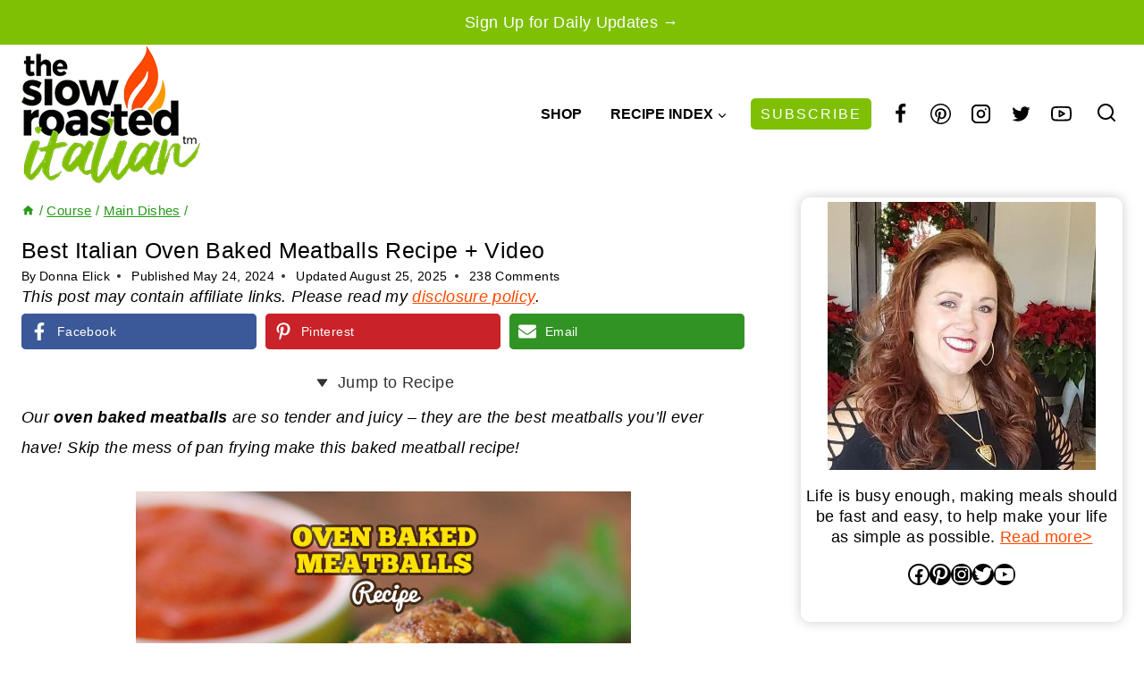

--- FILE ---
content_type: application/javascript; charset=utf-8
request_url: https://theslowroasteditalian.kit.com/6463da1aab/index.js
body_size: 8390
content:
(function() {
var CKInit=function(t){var e={};function n(r){if(e[r])return e[r].exports;var o=e[r]={i:r,l:!1,exports:{}};return t[r].call(o.exports,o,o.exports,n),o.l=!0,o.exports}return n.m=t,n.c=e,n.d=function(t,e,r){n.o(t,e)||Object.defineProperty(t,e,{enumerable:!0,get:r})},n.r=function(t){"undefined"!=typeof Symbol&&Symbol.toStringTag&&Object.defineProperty(t,Symbol.toStringTag,{value:"Module"}),Object.defineProperty(t,"__esModule",{value:!0})},n.t=function(t,e){if(1&e&&(t=n(t)),8&e)return t;if(4&e&&"object"==typeof t&&t&&t.__esModule)return t;var r=Object.create(null);if(n.r(r),Object.defineProperty(r,"default",{enumerable:!0,value:t}),2&e&&"string"!=typeof t)for(var o in t)n.d(r,o,function(e){return t[e]}.bind(null,o));return r},n.n=function(t){var e=t&&t.__esModule?function(){return t.default}:function(){return t};return n.d(e,"a",e),e},n.o=function(t,e){return Object.prototype.hasOwnProperty.call(t,e)},n.p="",n(n.s=0)}([function(t,e,n){"use strict";function r(t,e){const n=function(t){if(!window.__sv_forms)return null;for(let e=0;e<window.__sv_forms.length;e++)if(window.__sv_forms[e].element==t)return window.__sv_forms[e];return null}(t);n||(window.__sv_forms=[...window.__sv_forms,{element:t,...e}])}function o(t,e){window.__sv_forms||(window.__sv_forms=[]);let n={};try{n=JSON.parse(t.dataset.options||null)}catch(t){console.error("CK: Error parsing options")}r(t,{id:t.dataset.svForm,uid:t.dataset.uid,format:t.dataset.format,...e,...n})}function i(t){const e=function(t){const e=document.createElement("div");return e.innerHTML=t,e.children[0]}(t.html),n=u(e),r=function(t,e){return function(t,e){let n=[];for(let r=0;r<t.length;r++){const o=t[r],i=e.cloneNode(!0);n.push(i),o.parentElement.replaceChild(i,o)}return n}(document.querySelectorAll(`script[data-uid='${t}']`),e)}(e.dataset.uid,e);var i;!function(t,e){t.forEach((t=>{o(u(t),e)}))}(r,t),n.dataset.ckAccountId&&(i=n.dataset.ckAccountId,window.__ck_encoded_id||(window.__ck_encoded_id=""),window.__ck_encoded_id=i),function(t){const e=document.createElement("script");e.setAttribute("src",function(t){return`https://f.convertkit.com/ckjs/ck.${t||1}.js`}(t)),e.setAttribute("async",!0),e.setAttribute("crossorigin","anonymous"),document.body.appendChild(e)}(n.dataset.version)}function u(t){return"FORM"==t.tagName?t:t.getElementsByTagName("form")[0]}n.r(e),n.d(e,"default",(function(){return i}))}]);

var data = {"version":"6","settings":{"after_subscribe":{"action":"redirect","success_message":"Success! Watch your inbox for your free guide.","redirect_url":"https://theslowroasteditalian.thrivecart.com/zttb/"},"modal":{"trigger":"timer","scroll_percentage":null,"timer":"10","devices":"all","show_once_every":15},"recaptcha":{"enabled":false},"return_visitor":{"action":"show","custom_content":""},"slide_in":{"display_in":"bottom_right","trigger":"timer","scroll_percentage":null,"timer":5,"devices":"all","show_once_every":15},"sticky_bar":{"display_in":"top","trigger":"timer","scroll_percentage":null,"timer":5,"devices":"all","show_once_every":15},"powered_by":{"show":false,"url":"https://kit.com/features/forms?utm_campaign=poweredby\u0026utm_content=form\u0026utm_medium=referral\u0026utm_source=dynamic"},"analytics":{"google":null,"fathom":null,"facebook":null,"segment":null,"pinterest":null,"sparkloop":null,"googletagmanager":null}},"format":"modal","template":"poplar","html":"\u003cform action=\"https://app.kit.com/forms/5984841/subscriptions\" style=\"background-color:#ffffff;border-radius:10px\" class=\"seva-form formkit-form\" method=\"post\" data-sv-form=\"5984841\" data-uid=\"6463da1aab\" data-format=\"modal\" data-version=\"6\" min-width=\"400 500 600 700 800\"\u003e\u003cdiv data-style=\"full\" style=\"--bg-border-radius:5px\"\u003e\u003cdiv data-element=\"column\" class=\"formkit-column\"\u003e\u003cdiv class=\"formkit-header\" style=\"color:#3c9a00;font-weight:700\" data-element=\"header\"\u003e\u003ch2 style=\"text-align:center\"\u003eMy 2026 \"Must Make\" Recipe Roundup\u003c/h2\u003e\u003c/div\u003e\u003cdiv class=\"formkit-content\" style=\"color:#000103\" data-element=\"content\"\u003e\u003cp style=\"text-align:center\"\u003e\u003cstrong\u003eFREE EMAIL BONUS\u003c/strong\u003e\u003c/p\u003e\u003cp style=\"text-align:center\"\u003eNew year is time for new favorites...\u003cbr /\u003e​\u003cem\u003eget inspired!\u003c/em\u003e\u003c/p\u003e\u003c/div\u003e\u003cul class=\"formkit-alert formkit-alert-error\" data-element=\"errors\" data-group=\"alert\"\u003e\u003c/ul\u003e\u003cdiv data-element=\"fields\" data-stacked=\"true\" class=\"seva-fields formkit-fields\"\u003e\u003cdiv class=\"formkit-field\"\u003e\u003cinput class=\"formkit-input\" aria-label=\"First Name\" style=\"color:#6A6E72;background-color:#F6F8FA;border-radius:5px;font-weight:400\" name=\"fields[first_name]\" placeholder=\"First Name\" type=\"text\"/\u003e\u003c/div\u003e\u003cdiv class=\"formkit-field\"\u003e\u003cinput class=\"formkit-input\" name=\"email_address\" style=\"color:#6A6E72;background-color:#F6F8FA;border-radius:5px;font-weight:400\" aria-label=\"Email Address\" placeholder=\"Email Address\" required=\"\" type=\"text\"/\u003e\u003c/div\u003e\u003cbutton data-element=\"submit\" class=\"formkit-submit formkit-submit\" style=\"color:#ffffff;background-color:#ff4900;border-radius:5px;font-weight:700\"\u003e\u003cdiv class=\"formkit-spinner\"\u003e\u003cdiv\u003e\u003c/div\u003e\u003cdiv\u003e\u003c/div\u003e\u003cdiv\u003e\u003c/div\u003e\u003c/div\u003e\u003cspan class=\"\"\u003eGO\u003c/span\u003e\u003c/button\u003e\u003c/div\u003e\u003cdiv class=\"formkit-disclaimer\" style=\"color:#6A6E72\" data-element=\"disclaimer\"\u003eWe respect your privacy. Unsubscribe at any time.\u003c/div\u003e\u003c/div\u003e\u003cdiv data-element=\"column\" style=\"background-image:url(\u0026#x27;https://embed.filekitcdn.com/e/W4S9eMTctv9hELwXoSc5f/p3SyLXxLCxvocT1Lyeh2pZ\u0026#x27;)\" class=\"formkit-background\"\u003e\u003c/div\u003e\u003c/div\u003e\u003cstyle\u003e.formkit-form[data-uid=\"6463da1aab\"] *{box-sizing:border-box;}.formkit-form[data-uid=\"6463da1aab\"]{-webkit-font-smoothing:antialiased;-moz-osx-font-smoothing:grayscale;}.formkit-form[data-uid=\"6463da1aab\"] legend{border:none;font-size:inherit;margin-bottom:10px;padding:0;position:relative;display:table;}.formkit-form[data-uid=\"6463da1aab\"] fieldset{border:0;padding:0.01em 0 0 0;margin:0;min-width:0;}.formkit-form[data-uid=\"6463da1aab\"] body:not(:-moz-handler-blocked) fieldset{display:table-cell;}.formkit-form[data-uid=\"6463da1aab\"] h1,.formkit-form[data-uid=\"6463da1aab\"] h2,.formkit-form[data-uid=\"6463da1aab\"] h3,.formkit-form[data-uid=\"6463da1aab\"] h4,.formkit-form[data-uid=\"6463da1aab\"] h5,.formkit-form[data-uid=\"6463da1aab\"] h6{color:inherit;font-size:inherit;font-weight:inherit;}.formkit-form[data-uid=\"6463da1aab\"] h2{font-size:1.5em;margin:1em 0;}.formkit-form[data-uid=\"6463da1aab\"] h3{font-size:1.17em;margin:1em 0;}.formkit-form[data-uid=\"6463da1aab\"] p{color:inherit;font-size:inherit;font-weight:inherit;}.formkit-form[data-uid=\"6463da1aab\"] ol:not([template-default]),.formkit-form[data-uid=\"6463da1aab\"] ul:not([template-default]),.formkit-form[data-uid=\"6463da1aab\"] blockquote:not([template-default]){text-align:left;}.formkit-form[data-uid=\"6463da1aab\"] p:not([template-default]),.formkit-form[data-uid=\"6463da1aab\"] hr:not([template-default]),.formkit-form[data-uid=\"6463da1aab\"] blockquote:not([template-default]),.formkit-form[data-uid=\"6463da1aab\"] ol:not([template-default]),.formkit-form[data-uid=\"6463da1aab\"] ul:not([template-default]){color:inherit;font-style:initial;}.formkit-form[data-uid=\"6463da1aab\"] .ordered-list,.formkit-form[data-uid=\"6463da1aab\"] .unordered-list{list-style-position:outside !important;padding-left:1em;}.formkit-form[data-uid=\"6463da1aab\"] .list-item{padding-left:0;}.formkit-form[data-uid=\"6463da1aab\"][data-format=\"modal\"]{display:none;}.formkit-form[data-uid=\"6463da1aab\"][data-format=\"slide in\"]{display:none;}.formkit-form[data-uid=\"6463da1aab\"][data-format=\"sticky bar\"]{display:none;}.formkit-sticky-bar .formkit-form[data-uid=\"6463da1aab\"][data-format=\"sticky bar\"]{display:block;}.formkit-form[data-uid=\"6463da1aab\"] .formkit-input,.formkit-form[data-uid=\"6463da1aab\"] .formkit-select,.formkit-form[data-uid=\"6463da1aab\"] .formkit-checkboxes{width:100%;}.formkit-form[data-uid=\"6463da1aab\"] .formkit-button,.formkit-form[data-uid=\"6463da1aab\"] .formkit-submit{border:0;border-radius:5px;color:#ffffff;cursor:pointer;display:inline-block;text-align:center;font-size:15px;font-weight:500;cursor:pointer;margin-bottom:15px;overflow:hidden;padding:0;position:relative;vertical-align:middle;}.formkit-form[data-uid=\"6463da1aab\"] .formkit-button:hover,.formkit-form[data-uid=\"6463da1aab\"] .formkit-submit:hover,.formkit-form[data-uid=\"6463da1aab\"] .formkit-button:focus,.formkit-form[data-uid=\"6463da1aab\"] .formkit-submit:focus{outline:none;}.formkit-form[data-uid=\"6463da1aab\"] .formkit-button:hover \u003e span,.formkit-form[data-uid=\"6463da1aab\"] .formkit-submit:hover \u003e span,.formkit-form[data-uid=\"6463da1aab\"] .formkit-button:focus \u003e span,.formkit-form[data-uid=\"6463da1aab\"] .formkit-submit:focus \u003e span{background-color:rgba(0,0,0,0.1);}.formkit-form[data-uid=\"6463da1aab\"] .formkit-button \u003e span,.formkit-form[data-uid=\"6463da1aab\"] .formkit-submit \u003e span{display:block;-webkit-transition:all 300ms ease-in-out;transition:all 300ms ease-in-out;padding:12px 24px;}.formkit-form[data-uid=\"6463da1aab\"] .formkit-input{background:#ffffff;font-size:15px;padding:12px;border:1px solid #e3e3e3;-webkit-flex:1 0 auto;-ms-flex:1 0 auto;flex:1 0 auto;line-height:1.4;margin:0;-webkit-transition:border-color ease-out 300ms;transition:border-color ease-out 300ms;}.formkit-form[data-uid=\"6463da1aab\"] .formkit-input:focus{outline:none;border-color:#1677be;-webkit-transition:border-color ease 300ms;transition:border-color ease 300ms;}.formkit-form[data-uid=\"6463da1aab\"] .formkit-input::-webkit-input-placeholder{color:inherit;opacity:0.8;}.formkit-form[data-uid=\"6463da1aab\"] .formkit-input::-moz-placeholder{color:inherit;opacity:0.8;}.formkit-form[data-uid=\"6463da1aab\"] .formkit-input:-ms-input-placeholder{color:inherit;opacity:0.8;}.formkit-form[data-uid=\"6463da1aab\"] .formkit-input::placeholder{color:inherit;opacity:0.8;}.formkit-form[data-uid=\"6463da1aab\"] [data-group=\"dropdown\"]{position:relative;display:inline-block;width:100%;}.formkit-form[data-uid=\"6463da1aab\"] [data-group=\"dropdown\"]::before{content:\"\";top:calc(50% - 2.5px);right:10px;position:absolute;pointer-events:none;border-color:#4f4f4f transparent transparent transparent;border-style:solid;border-width:6px 6px 0 6px;height:0;width:0;z-index:999;}.formkit-form[data-uid=\"6463da1aab\"] [data-group=\"dropdown\"] select{height:auto;width:100%;cursor:pointer;color:#333333;line-height:1.4;margin-bottom:0;padding:0 6px;-webkit-appearance:none;-moz-appearance:none;appearance:none;font-size:15px;padding:12px;padding-right:25px;border:1px solid #e3e3e3;background:#ffffff;}.formkit-form[data-uid=\"6463da1aab\"] [data-group=\"dropdown\"] select:focus{outline:none;}.formkit-form[data-uid=\"6463da1aab\"] [data-group=\"checkboxes\"]{text-align:left;margin:0;}.formkit-form[data-uid=\"6463da1aab\"] [data-group=\"checkboxes\"] [data-group=\"checkbox\"]{margin-bottom:10px;}.formkit-form[data-uid=\"6463da1aab\"] [data-group=\"checkboxes\"] [data-group=\"checkbox\"] *{cursor:pointer;}.formkit-form[data-uid=\"6463da1aab\"] [data-group=\"checkboxes\"] [data-group=\"checkbox\"]:last-of-type{margin-bottom:0;}.formkit-form[data-uid=\"6463da1aab\"] [data-group=\"checkboxes\"] [data-group=\"checkbox\"] input[type=\"checkbox\"]{display:none;}.formkit-form[data-uid=\"6463da1aab\"] [data-group=\"checkboxes\"] [data-group=\"checkbox\"] input[type=\"checkbox\"] + label::after{content:none;}.formkit-form[data-uid=\"6463da1aab\"] [data-group=\"checkboxes\"] [data-group=\"checkbox\"] input[type=\"checkbox\"]:checked + label::after{border-color:#ffffff;content:\"\";}.formkit-form[data-uid=\"6463da1aab\"] [data-group=\"checkboxes\"] [data-group=\"checkbox\"] input[type=\"checkbox\"]:checked + label::before{background:#10bf7a;border-color:#10bf7a;}.formkit-form[data-uid=\"6463da1aab\"] [data-group=\"checkboxes\"] [data-group=\"checkbox\"] label{position:relative;display:inline-block;padding-left:28px;}.formkit-form[data-uid=\"6463da1aab\"] [data-group=\"checkboxes\"] [data-group=\"checkbox\"] label::before,.formkit-form[data-uid=\"6463da1aab\"] [data-group=\"checkboxes\"] [data-group=\"checkbox\"] label::after{position:absolute;content:\"\";display:inline-block;}.formkit-form[data-uid=\"6463da1aab\"] [data-group=\"checkboxes\"] [data-group=\"checkbox\"] label::before{height:16px;width:16px;border:1px solid #e3e3e3;background:#ffffff;left:0px;top:3px;}.formkit-form[data-uid=\"6463da1aab\"] [data-group=\"checkboxes\"] [data-group=\"checkbox\"] label::after{height:4px;width:8px;border-left:2px solid #4d4d4d;border-bottom:2px solid #4d4d4d;-webkit-transform:rotate(-45deg);-ms-transform:rotate(-45deg);transform:rotate(-45deg);left:4px;top:8px;}.formkit-form[data-uid=\"6463da1aab\"] .formkit-alert{background:#f9fafb;border:1px solid #e3e3e3;border-radius:5px;-webkit-flex:1 0 auto;-ms-flex:1 0 auto;flex:1 0 auto;list-style:none;margin:25px auto;padding:12px;text-align:center;width:100%;}.formkit-form[data-uid=\"6463da1aab\"] .formkit-alert:empty{display:none;}.formkit-form[data-uid=\"6463da1aab\"] .formkit-alert-success{background:#d3fbeb;border-color:#10bf7a;color:#0c905c;}.formkit-form[data-uid=\"6463da1aab\"] .formkit-alert-error{background:#fde8e2;border-color:#f2643b;color:#ea4110;}.formkit-form[data-uid=\"6463da1aab\"] .formkit-spinner{display:-webkit-box;display:-webkit-flex;display:-ms-flexbox;display:flex;height:0px;width:0px;margin:0 auto;position:absolute;top:0;left:0;right:0;width:0px;overflow:hidden;text-align:center;-webkit-transition:all 300ms ease-in-out;transition:all 300ms ease-in-out;}.formkit-form[data-uid=\"6463da1aab\"] .formkit-spinner \u003e div{margin:auto;width:12px;height:12px;background-color:#fff;opacity:0.3;border-radius:100%;display:inline-block;-webkit-animation:formkit-bouncedelay-formkit-form-data-uid-6463da1aab- 1.4s infinite ease-in-out both;animation:formkit-bouncedelay-formkit-form-data-uid-6463da1aab- 1.4s infinite ease-in-out both;}.formkit-form[data-uid=\"6463da1aab\"] .formkit-spinner \u003e div:nth-child(1){-webkit-animation-delay:-0.32s;animation-delay:-0.32s;}.formkit-form[data-uid=\"6463da1aab\"] .formkit-spinner \u003e div:nth-child(2){-webkit-animation-delay:-0.16s;animation-delay:-0.16s;}.formkit-form[data-uid=\"6463da1aab\"] .formkit-submit[data-active] .formkit-spinner{opacity:1;height:100%;width:50px;}.formkit-form[data-uid=\"6463da1aab\"] .formkit-submit[data-active] .formkit-spinner ~ span{opacity:0;}.formkit-form[data-uid=\"6463da1aab\"] .formkit-powered-by[data-active=\"false\"]{opacity:0.35;}.formkit-form[data-uid=\"6463da1aab\"] .formkit-powered-by-convertkit-container{display:-webkit-box;display:-webkit-flex;display:-ms-flexbox;display:flex;width:100%;margin:10px 0;position:relative;}.formkit-form[data-uid=\"6463da1aab\"] .formkit-powered-by-convertkit-container[data-active=\"false\"]{opacity:0.35;}.formkit-form[data-uid=\"6463da1aab\"] .formkit-powered-by-convertkit{-webkit-align-items:center;-webkit-box-align:center;-ms-flex-align:center;align-items:center;background-color:#ffffff;border-radius:9px;color:#3d3d3d;cursor:pointer;display:block;height:36px;margin:0 auto;opacity:0.95;padding:0;-webkit-text-decoration:none;text-decoration:none;text-indent:100%;-webkit-transition:ease-in-out all 200ms;transition:ease-in-out all 200ms;white-space:nowrap;overflow:hidden;-webkit-user-select:none;-moz-user-select:none;-ms-user-select:none;user-select:none;width:157px;background-repeat:no-repeat;background-position:center;background-image:url(\"data:image/svg+xml;charset=utf8,%3Csvg width='133' height='36' viewBox='0 0 133 36' fill='none' xmlns='http://www.w3.org/2000/svg'%3E%3Cpath d='M0.861 25.5C0.735 25.5 0.651 25.416 0.651 25.29V10.548C0.651 10.422 0.735 10.338 0.861 10.338H6.279C9.072 10.338 10.668 11.451 10.668 13.824C10.668 15.819 9.219 16.932 8.001 17.226C7.707 17.268 7.707 17.625 8.022 17.688C9.912 18.108 11.088 19.116 11.088 21.321C11.088 23.715 9.429 25.5 6.426 25.5H0.861ZM5.397 23.085C6.825 23.085 7.518 22.224 7.518 21.006C7.518 19.683 6.825 18.948 5.397 18.948H4.2V23.085H5.397ZM5.313 16.617C6.51 16.617 7.245 15.945 7.245 14.601C7.245 13.383 6.51 12.753 5.25 12.753H4.2V16.617H5.313ZM17.9758 23.883C17.9758 23.568 17.6608 23.505 17.5348 23.799C17.0308 24.954 16.1698 25.731 14.5528 25.731C12.8728 25.731 12.0958 24.471 12.0958 22.707V14.937C12.0958 14.811 12.1798 14.727 12.3058 14.727H15.2248C15.3508 14.727 15.4348 14.811 15.4348 14.937V21.657C15.4348 22.581 15.7708 23.022 16.4638 23.022C17.1778 23.022 17.6188 22.581 17.6188 21.657V14.937C17.6188 14.811 17.7028 14.727 17.8288 14.727H20.7478C20.8738 14.727 20.9578 14.811 20.9578 14.937V25.29C20.9578 25.416 20.8738 25.5 20.7478 25.5H18.1858C18.0598 25.5 17.9758 25.416 17.9758 25.29V23.883ZM25.6141 25.29C25.6141 25.416 25.5301 25.5 25.4041 25.5H22.4851C22.3591 25.5 22.2751 25.416 22.2751 25.29V14.937C22.2751 14.811 22.3591 14.727 22.4851 14.727H25.4041C25.5301 14.727 25.6141 14.811 25.6141 14.937V25.29ZM23.9131 13.74C22.8001 13.74 22.0441 12.942 22.0441 11.934C22.0441 10.926 22.8001 10.107 23.9131 10.107C25.0051 10.107 25.7611 10.926 25.7611 11.934C25.7611 12.942 25.0051 13.74 23.9131 13.74ZM26.7883 10.548C26.7883 10.422 26.8723 10.338 26.9983 10.338H29.9173C30.0433 10.338 30.1273 10.422 30.1273 10.548V22.056C30.1273 22.749 30.2533 23.085 30.8203 23.085C31.0093 23.085 31.1983 23.043 31.3663 23.001C31.5133 22.959 31.6183 22.959 31.6183 23.127V25.059C31.6183 25.164 31.5763 25.269 31.4923 25.311C30.9673 25.521 30.2953 25.71 29.5813 25.71C27.7123 25.71 26.7883 24.639 26.7883 22.476V10.548ZM32.4237 14.727C32.8227 14.727 32.9277 14.538 32.9697 14.055L33.1167 12.039C33.1167 11.913 33.2217 11.829 33.3477 11.829H35.8887C36.0147 11.829 36.0987 11.913 36.0987 12.039V14.517C36.0987 14.643 36.1827 14.727 36.3087 14.727H38.2827C38.4087 14.727 38.4927 14.811 38.4927 14.937V16.659C38.4927 16.785 38.4087 16.869 38.2827 16.869H36.0777V22.056C36.0777 22.875 36.5397 23.085 37.0647 23.085C37.4847 23.085 37.9467 22.938 38.3247 22.707C38.4717 22.623 38.5767 22.665 38.5767 22.833V24.828C38.5767 24.933 38.5347 25.017 38.4507 25.08C37.8417 25.458 36.9807 25.71 36.0357 25.71C34.2927 25.71 32.7387 24.912 32.7387 22.476V16.869H31.8567C31.7307 16.869 31.6467 16.785 31.6467 16.659V14.937C31.6467 14.811 31.7307 14.727 31.8567 14.727H32.4237ZM51.3808 14.727C51.5068 14.727 51.5908 14.79 51.6118 14.916L52.3888 19.851L52.5778 21.174C52.6198 21.468 52.9558 21.468 52.9768 21.174C53.0398 20.712 53.0818 20.271 53.1658 19.83L53.8798 14.916C53.9008 14.79 53.9848 14.727 54.1108 14.727H56.6728C56.8198 14.727 56.8828 14.811 56.8618 14.958L54.6778 25.311C54.6568 25.437 54.5728 25.5 54.4468 25.5H51.3178C51.1918 25.5 51.1078 25.437 51.0868 25.311L50.1208 20.082L49.8898 18.633C49.8688 18.444 49.6588 18.444 49.6378 18.633L49.4068 20.103L48.5458 25.311C48.5248 25.437 48.4408 25.5 48.3148 25.5H45.2068C45.0808 25.5 44.9968 25.437 44.9758 25.311L42.8128 14.958C42.7918 14.811 42.8548 14.727 43.0018 14.727H45.9628C46.0888 14.727 46.1728 14.79 46.1938 14.916L46.9288 19.83C47.0128 20.271 47.0758 20.754 47.1388 21.195C47.2018 21.51 47.4748 21.531 47.5378 21.195L47.7478 19.872L48.6088 14.916C48.6298 14.79 48.7138 14.727 48.8398 14.727H51.3808ZM61.1582 25.29C61.1582 25.416 61.0742 25.5 60.9482 25.5H58.0292C57.9032 25.5 57.8192 25.416 57.8192 25.29V14.937C57.8192 14.811 57.9032 14.727 58.0292 14.727H60.9482C61.0742 14.727 61.1582 14.811 61.1582 14.937V25.29ZM59.4572 13.74C58.3442 13.74 57.5882 12.942 57.5882 11.934C57.5882 10.926 58.3442 10.107 59.4572 10.107C60.5492 10.107 61.3052 10.926 61.3052 11.934C61.3052 12.942 60.5492 13.74 59.4572 13.74ZM62.8154 14.727C63.2144 14.727 63.3194 14.538 63.3614 14.055L63.5084 12.039C63.5084 11.913 63.6134 11.829 63.7394 11.829H66.2804C66.4064 11.829 66.4904 11.913 66.4904 12.039V14.517C66.4904 14.643 66.5744 14.727 66.7004 14.727H68.6744C68.8004 14.727 68.8844 14.811 68.8844 14.937V16.659C68.8844 16.785 68.8004 16.869 68.6744 16.869H66.4694V22.056C66.4694 22.875 66.9314 23.085 67.4564 23.085C67.8764 23.085 68.3384 22.938 68.7164 22.707C68.8634 22.623 68.9684 22.665 68.9684 22.833V24.828C68.9684 24.933 68.9264 25.017 68.8424 25.08C68.2334 25.458 67.3724 25.71 66.4274 25.71C64.6844 25.71 63.1304 24.912 63.1304 22.476V16.869H62.2484C62.1224 16.869 62.0384 16.785 62.0384 16.659V14.937C62.0384 14.811 62.1224 14.727 62.2484 14.727H62.8154ZM73.4298 16.323C73.4298 16.638 73.7868 16.68 73.9128 16.407C74.3748 15.315 75.1308 14.496 76.6008 14.496C78.2178 14.496 78.9528 15.609 78.9528 17.373V25.29C78.9528 25.416 78.8688 25.5 78.7428 25.5H75.8238C75.6978 25.5 75.6138 25.416 75.6138 25.29V18.633C75.6138 17.709 75.2778 17.268 74.5848 17.268C73.8708 17.268 73.4298 17.709 73.4298 18.633V25.29C73.4298 25.416 73.3458 25.5 73.2198 25.5H70.3008C70.1748 25.5 70.0908 25.416 70.0908 25.29V10.548C70.0908 10.422 70.1748 10.338 70.3008 10.338H73.2198C73.3458 10.338 73.4298 10.422 73.4298 10.548V16.323Z' fill='%231E1E1E'/%3E%3Cpath d='M100.132 16.3203C105.58 17.3761 107.272 22.4211 107.318 27.4961C107.318 27.6101 107.226 27.7041 107.112 27.7041H100.252C100.138 27.7041 100.046 27.6121 100.046 27.5001C100.026 23.5629 99.3877 20.0896 95.4865 19.9396C95.3705 19.9356 95.2725 20.0276 95.2725 20.1456V27.5001C95.2725 27.6141 95.1806 27.7061 95.0666 27.7061H88.206C88.092 27.7061 88 27.6141 88 27.5001V8.75585C88 8.64187 88.092 8.54989 88.206 8.54989H95.0686C95.1826 8.54989 95.2745 8.64187 95.2745 8.75585V15.7764C95.2745 15.8804 95.3585 15.9644 95.4625 15.9644C95.5445 15.9644 95.6185 15.9104 95.6425 15.8324C97.4081 10.0416 100.709 8.58588 106.07 8.55189C106.184 8.55189 106.276 8.64387 106.276 8.75785V15.7604C106.276 15.8744 106.184 15.9664 106.07 15.9664H100.166C100.066 15.9664 99.9856 16.0464 99.9856 16.1464C99.9856 16.2304 100.048 16.3043 100.132 16.3203ZM118.918 20.7095V16.1704C118.918 16.0564 119.01 15.9644 119.124 15.9644H124.173C124.273 15.9644 124.353 15.8844 124.353 15.7844C124.353 15.6985 124.291 15.6245 124.207 15.6085C120.256 14.8246 118.432 12.5511 118.37 8.75585C118.368 8.64387 118.458 8.54989 118.572 8.54989H125.986C126.1 8.54989 126.192 8.64187 126.192 8.75585V11.9532C126.192 12.0672 126.284 12.1592 126.398 12.1592H130.649C130.763 12.1592 130.855 12.2511 130.855 12.3651V15.7624C130.855 15.8764 130.763 15.9684 130.649 15.9684H126.398C126.284 15.9684 126.192 16.0604 126.192 16.1744V19.8356C126.192 21.1294 126.986 21.5553 128.04 21.5553C129.692 21.5553 131.323 20.8114 131.977 20.4735C132.113 20.4035 132.277 20.5015 132.277 20.6555V26.3543C132.277 26.5063 132.193 26.6463 132.059 26.7183C131.413 27.0582 129.418 28 127.136 28C122.435 27.996 118.918 26.0824 118.918 20.7095ZM109.266 27.4981V16.1704C109.266 16.0564 109.358 15.9644 109.472 15.9644H116.334C116.448 15.9644 116.54 16.0564 116.54 16.1704V27.4981C116.54 27.6121 116.448 27.7041 116.334 27.7041H109.472C109.358 27.7021 109.266 27.6101 109.266 27.4981ZM108.876 11.4913C108.876 13.4189 110.238 14.9826 112.853 14.9826C115.469 14.9826 116.83 13.4189 116.83 11.4913C116.83 9.56369 115.471 8 112.853 8C110.238 8 108.876 9.56369 108.876 11.4913Z' fill='%231E1E1E'/%3E%3C/svg%3E\");}.formkit-form[data-uid=\"6463da1aab\"] .formkit-powered-by-convertkit:hover,.formkit-form[data-uid=\"6463da1aab\"] .formkit-powered-by-convertkit:focus{background-color:#ffffff;-webkit-transform:scale(1.025) perspective(1px);-ms-transform:scale(1.025) perspective(1px);transform:scale(1.025) perspective(1px);opacity:1;}.formkit-form[data-uid=\"6463da1aab\"] .formkit-powered-by-convertkit[data-variant=\"dark\"],.formkit-form[data-uid=\"6463da1aab\"] .formkit-powered-by-convertkit[data-variant=\"light\"]{background-color:transparent;border-color:transparent;width:133px;}.formkit-form[data-uid=\"6463da1aab\"] .formkit-powered-by-convertkit[data-variant=\"light\"]{color:#ffffff;background-image:url(\"data:image/svg+xml;charset=utf8,%3Csvg width='133' height='36' viewBox='0 0 133 36' fill='none' xmlns='http://www.w3.org/2000/svg'%3E%3Cpath d='M0.861 25.5C0.735 25.5 0.651 25.416 0.651 25.29V10.548C0.651 10.422 0.735 10.338 0.861 10.338H6.279C9.072 10.338 10.668 11.451 10.668 13.824C10.668 15.819 9.219 16.932 8.001 17.226C7.707 17.268 7.707 17.625 8.022 17.688C9.912 18.108 11.088 19.116 11.088 21.321C11.088 23.715 9.429 25.5 6.426 25.5H0.861ZM5.397 23.085C6.825 23.085 7.518 22.224 7.518 21.006C7.518 19.683 6.825 18.948 5.397 18.948H4.2V23.085H5.397ZM5.313 16.617C6.51 16.617 7.245 15.945 7.245 14.601C7.245 13.383 6.51 12.753 5.25 12.753H4.2V16.617H5.313ZM17.9758 23.883C17.9758 23.568 17.6608 23.505 17.5348 23.799C17.0308 24.954 16.1698 25.731 14.5528 25.731C12.8728 25.731 12.0958 24.471 12.0958 22.707V14.937C12.0958 14.811 12.1798 14.727 12.3058 14.727H15.2248C15.3508 14.727 15.4348 14.811 15.4348 14.937V21.657C15.4348 22.581 15.7708 23.022 16.4638 23.022C17.1778 23.022 17.6188 22.581 17.6188 21.657V14.937C17.6188 14.811 17.7028 14.727 17.8288 14.727H20.7478C20.8738 14.727 20.9578 14.811 20.9578 14.937V25.29C20.9578 25.416 20.8738 25.5 20.7478 25.5H18.1858C18.0598 25.5 17.9758 25.416 17.9758 25.29V23.883ZM25.6141 25.29C25.6141 25.416 25.5301 25.5 25.4041 25.5H22.4851C22.3591 25.5 22.2751 25.416 22.2751 25.29V14.937C22.2751 14.811 22.3591 14.727 22.4851 14.727H25.4041C25.5301 14.727 25.6141 14.811 25.6141 14.937V25.29ZM23.9131 13.74C22.8001 13.74 22.0441 12.942 22.0441 11.934C22.0441 10.926 22.8001 10.107 23.9131 10.107C25.0051 10.107 25.7611 10.926 25.7611 11.934C25.7611 12.942 25.0051 13.74 23.9131 13.74ZM26.7883 10.548C26.7883 10.422 26.8723 10.338 26.9983 10.338H29.9173C30.0433 10.338 30.1273 10.422 30.1273 10.548V22.056C30.1273 22.749 30.2533 23.085 30.8203 23.085C31.0093 23.085 31.1983 23.043 31.3663 23.001C31.5133 22.959 31.6183 22.959 31.6183 23.127V25.059C31.6183 25.164 31.5763 25.269 31.4923 25.311C30.9673 25.521 30.2953 25.71 29.5813 25.71C27.7123 25.71 26.7883 24.639 26.7883 22.476V10.548ZM32.4237 14.727C32.8227 14.727 32.9277 14.538 32.9697 14.055L33.1167 12.039C33.1167 11.913 33.2217 11.829 33.3477 11.829H35.8887C36.0147 11.829 36.0987 11.913 36.0987 12.039V14.517C36.0987 14.643 36.1827 14.727 36.3087 14.727H38.2827C38.4087 14.727 38.4927 14.811 38.4927 14.937V16.659C38.4927 16.785 38.4087 16.869 38.2827 16.869H36.0777V22.056C36.0777 22.875 36.5397 23.085 37.0647 23.085C37.4847 23.085 37.9467 22.938 38.3247 22.707C38.4717 22.623 38.5767 22.665 38.5767 22.833V24.828C38.5767 24.933 38.5347 25.017 38.4507 25.08C37.8417 25.458 36.9807 25.71 36.0357 25.71C34.2927 25.71 32.7387 24.912 32.7387 22.476V16.869H31.8567C31.7307 16.869 31.6467 16.785 31.6467 16.659V14.937C31.6467 14.811 31.7307 14.727 31.8567 14.727H32.4237ZM51.3808 14.727C51.5068 14.727 51.5908 14.79 51.6118 14.916L52.3888 19.851L52.5778 21.174C52.6198 21.468 52.9558 21.468 52.9768 21.174C53.0398 20.712 53.0818 20.271 53.1658 19.83L53.8798 14.916C53.9008 14.79 53.9848 14.727 54.1108 14.727H56.6728C56.8198 14.727 56.8828 14.811 56.8618 14.958L54.6778 25.311C54.6568 25.437 54.5728 25.5 54.4468 25.5H51.3178C51.1918 25.5 51.1078 25.437 51.0868 25.311L50.1208 20.082L49.8898 18.633C49.8688 18.444 49.6588 18.444 49.6378 18.633L49.4068 20.103L48.5458 25.311C48.5248 25.437 48.4408 25.5 48.3148 25.5H45.2068C45.0808 25.5 44.9968 25.437 44.9758 25.311L42.8128 14.958C42.7918 14.811 42.8548 14.727 43.0018 14.727H45.9628C46.0888 14.727 46.1728 14.79 46.1938 14.916L46.9288 19.83C47.0128 20.271 47.0758 20.754 47.1388 21.195C47.2018 21.51 47.4748 21.531 47.5378 21.195L47.7478 19.872L48.6088 14.916C48.6298 14.79 48.7138 14.727 48.8398 14.727H51.3808ZM61.1582 25.29C61.1582 25.416 61.0742 25.5 60.9482 25.5H58.0292C57.9032 25.5 57.8192 25.416 57.8192 25.29V14.937C57.8192 14.811 57.9032 14.727 58.0292 14.727H60.9482C61.0742 14.727 61.1582 14.811 61.1582 14.937V25.29ZM59.4572 13.74C58.3442 13.74 57.5882 12.942 57.5882 11.934C57.5882 10.926 58.3442 10.107 59.4572 10.107C60.5492 10.107 61.3052 10.926 61.3052 11.934C61.3052 12.942 60.5492 13.74 59.4572 13.74ZM62.8154 14.727C63.2144 14.727 63.3194 14.538 63.3614 14.055L63.5084 12.039C63.5084 11.913 63.6134 11.829 63.7394 11.829H66.2804C66.4064 11.829 66.4904 11.913 66.4904 12.039V14.517C66.4904 14.643 66.5744 14.727 66.7004 14.727H68.6744C68.8004 14.727 68.8844 14.811 68.8844 14.937V16.659C68.8844 16.785 68.8004 16.869 68.6744 16.869H66.4694V22.056C66.4694 22.875 66.9314 23.085 67.4564 23.085C67.8764 23.085 68.3384 22.938 68.7164 22.707C68.8634 22.623 68.9684 22.665 68.9684 22.833V24.828C68.9684 24.933 68.9264 25.017 68.8424 25.08C68.2334 25.458 67.3724 25.71 66.4274 25.71C64.6844 25.71 63.1304 24.912 63.1304 22.476V16.869H62.2484C62.1224 16.869 62.0384 16.785 62.0384 16.659V14.937C62.0384 14.811 62.1224 14.727 62.2484 14.727H62.8154ZM73.4298 16.323C73.4298 16.638 73.7868 16.68 73.9128 16.407C74.3748 15.315 75.1308 14.496 76.6008 14.496C78.2178 14.496 78.9528 15.609 78.9528 17.373V25.29C78.9528 25.416 78.8688 25.5 78.7428 25.5H75.8238C75.6978 25.5 75.6138 25.416 75.6138 25.29V18.633C75.6138 17.709 75.2778 17.268 74.5848 17.268C73.8708 17.268 73.4298 17.709 73.4298 18.633V25.29C73.4298 25.416 73.3458 25.5 73.2198 25.5H70.3008C70.1748 25.5 70.0908 25.416 70.0908 25.29V10.548C70.0908 10.422 70.1748 10.338 70.3008 10.338H73.2198C73.3458 10.338 73.4298 10.422 73.4298 10.548V16.323Z' fill='white'/%3E%3Cpath d='M100.132 16.3203C105.58 17.3761 107.272 22.4211 107.318 27.4961C107.318 27.6101 107.226 27.7041 107.112 27.7041H100.252C100.138 27.7041 100.046 27.6121 100.046 27.5001C100.026 23.5629 99.3877 20.0896 95.4865 19.9396C95.3705 19.9356 95.2725 20.0276 95.2725 20.1456V27.5001C95.2725 27.6141 95.1806 27.7061 95.0666 27.7061H88.206C88.092 27.7061 88 27.6141 88 27.5001V8.75585C88 8.64187 88.092 8.54989 88.206 8.54989H95.0686C95.1826 8.54989 95.2745 8.64187 95.2745 8.75585V15.7764C95.2745 15.8804 95.3585 15.9644 95.4625 15.9644C95.5445 15.9644 95.6185 15.9104 95.6425 15.8324C97.4081 10.0416 100.709 8.58588 106.07 8.55189C106.184 8.55189 106.276 8.64387 106.276 8.75785V15.7604C106.276 15.8744 106.184 15.9664 106.07 15.9664H100.166C100.066 15.9664 99.9856 16.0464 99.9856 16.1464C99.9856 16.2304 100.048 16.3043 100.132 16.3203ZM118.918 20.7095V16.1704C118.918 16.0564 119.01 15.9644 119.124 15.9644H124.173C124.273 15.9644 124.353 15.8844 124.353 15.7844C124.353 15.6985 124.291 15.6245 124.207 15.6085C120.256 14.8246 118.432 12.5511 118.37 8.75585C118.368 8.64387 118.458 8.54989 118.572 8.54989H125.986C126.1 8.54989 126.192 8.64187 126.192 8.75585V11.9532C126.192 12.0672 126.284 12.1592 126.398 12.1592H130.649C130.763 12.1592 130.855 12.2511 130.855 12.3651V15.7624C130.855 15.8764 130.763 15.9684 130.649 15.9684H126.398C126.284 15.9684 126.192 16.0604 126.192 16.1744V19.8356C126.192 21.1294 126.986 21.5553 128.04 21.5553C129.692 21.5553 131.323 20.8114 131.977 20.4735C132.113 20.4035 132.277 20.5015 132.277 20.6555V26.3543C132.277 26.5063 132.193 26.6463 132.059 26.7183C131.413 27.0582 129.418 28 127.136 28C122.435 27.996 118.918 26.0824 118.918 20.7095ZM109.266 27.4981V16.1704C109.266 16.0564 109.358 15.9644 109.472 15.9644H116.334C116.448 15.9644 116.54 16.0564 116.54 16.1704V27.4981C116.54 27.6121 116.448 27.7041 116.334 27.7041H109.472C109.358 27.7021 109.266 27.6101 109.266 27.4981ZM108.876 11.4913C108.876 13.4189 110.238 14.9826 112.853 14.9826C115.469 14.9826 116.83 13.4189 116.83 11.4913C116.83 9.56369 115.471 8 112.853 8C110.238 8 108.876 9.56369 108.876 11.4913Z' fill='white'/%3E%3C/svg%3E\");}@-webkit-keyframes formkit-bouncedelay-formkit-form-data-uid-6463da1aab-{0%,80%,100%{-webkit-transform:scale(0);-ms-transform:scale(0);transform:scale(0);}40%{-webkit-transform:scale(1);-ms-transform:scale(1);transform:scale(1);}}@keyframes formkit-bouncedelay-formkit-form-data-uid-6463da1aab-{0%,80%,100%{-webkit-transform:scale(0);-ms-transform:scale(0);transform:scale(0);}40%{-webkit-transform:scale(1);-ms-transform:scale(1);transform:scale(1);}}.formkit-form[data-uid=\"6463da1aab\"] blockquote{padding:10px 20px;margin:0 0 20px;border-left:5px solid #e1e1e1;}.formkit-form[data-uid=\"6463da1aab\"] .seva-custom-content{padding:15px;font-size:16px;color:#fff;mix-blend-mode:difference;}.formkit-form[data-uid=\"6463da1aab\"] .formkit-modal.guard{max-width:420px;width:100%;} .formkit-form[data-uid=\"6463da1aab\"]{box-shadow:0px 4px 8px rgba(105,113,119,0.2);max-width:740px !important;overflow:hidden;}.formkit-form[data-uid=\"6463da1aab\"] [data-style=\"full\"]{width:100%;display:-webkit-box;display:-webkit-flex;display:-ms-flexbox;display:flex;-webkit-flex-direction:column;-ms-flex-direction:column;flex-direction:column;}.formkit-form[data-uid=\"6463da1aab\"] .formkit-background{background-position:center center;background-size:cover;height:280px;margin:20px;border-radius:var(--bg-border-radius) !important;}.formkit-form[data-uid=\"6463da1aab\"] .formkit-column{padding:20px;position:relative;-webkit-order:2;-ms-flex-order:2;order:2;}.formkit-form[data-uid=\"6463da1aab\"] .formkit-header{margin-top:0;margin-bottom:24px;font-weight:700;font-size:calc(30px + (36 - 30) * ((100vw - 400px) / (600 - 400)));}@media all and (min-width:800px){.formkit-form[data-uid=\"6463da1aab\"] .formkit-header{font-size:36px;}}.formkit-form[data-uid=\"6463da1aab\"] .formkit-header h2{line-height:1.2;margin-top:0;}.formkit-form[data-uid=\"6463da1aab\"] .formkit-content{margin-bottom:45px;font-size:16px;}.formkit-form[data-uid=\"6463da1aab\"] .formkit-fields{display:-webkit-box;display:-webkit-flex;display:-ms-flexbox;display:flex;-webkit-flex-wrap:wrap;-ms-flex-wrap:wrap;flex-wrap:wrap;}.formkit-form[data-uid=\"6463da1aab\"] .formkit-field{margin:0 0 10px 0;}.formkit-form[data-uid=\"6463da1aab\"] .formkit-input{width:100%;border:0;padding-left:12px;padding-right:0;height:47px;font-size:14px;}.formkit-form[data-uid=\"6463da1aab\"] .formkit-select{padding-top:13px !important;padding-bottom:13px !important;border:0 !important;}.formkit-form[data-uid=\"6463da1aab\"] .formkit-checkboxes{background:transparent !important;color:inherit !important;}.formkit-form[data-uid=\"6463da1aab\"] .formkit-fields .formkit-submit{margin-top:8px;font-size:12px;height:47px;}.formkit-form[data-uid=\"6463da1aab\"] .formkit-fields .formkit-submit span{padding:15px 14px;}.formkit-form[data-uid=\"6463da1aab\"] .formkit-fields[data-stacked=\"false\"]{margin-left:-4px;margin-right:-4px;display:-webkit-box;display:-webkit-flex;display:-ms-flexbox;display:flex;}.formkit-form[data-uid=\"6463da1aab\"] .formkit-fields[data-stacked=\"false\"] .formkit-submit{-webkit-flex:1 1 auto !important;-ms-flex:1 1 auto !important;flex:1 1 auto !important;margin:0 !important;min-width:90px;}.formkit-form[data-uid=\"6463da1aab\"] .formkit-fields[data-stacked=\"false\"] .formkit-field,.formkit-form[data-uid=\"6463da1aab\"] .formkit-fields[data-stacked=\"false\"] .formkit-submit{margin:0 4px 8px 4px !important;}.formkit-form[data-uid=\"6463da1aab\"] .formkit-fields[data-stacked=\"false\"] .formkit-field{-webkit-flex:100 1 auto !important;-ms-flex:100 1 auto !important;flex:100 1 auto !important;margin:0;}.formkit-form[data-uid=\"6463da1aab\"] .formkit-powered-by-convertkit-container{margin:20px 0 0 0;}.formkit-form[data-uid=\"6463da1aab\"] .formkit-disclaimer{font-size:12px;opacity:0.6;margin-top:6px;}.formkit-form[data-uid=\"6463da1aab\"] .formkit-field,.formkit-form[data-uid=\"6463da1aab\"] .formkit-submit{margin:0 0 8px 0;-webkit-flex:1 0 100%;-ms-flex:1 0 100%;flex:1 0 100%;}@media screen and (min-width:600px){.formkit-form[data-uid=\"6463da1aab\"] [data-style=\"full\"]{-webkit-flex-direction:row;-ms-flex-direction:row;flex-direction:row;}.formkit-form[data-uid=\"6463da1aab\"] [data-style=\"full\"] .formkit-column{width:57%;}.formkit-form[data-uid=\"6463da1aab\"] [data-style=\"full\"] .formkit-background{width:44%;height:auto;margin-left:0;-webkit-order:2;-ms-flex-order:2;order:2;}.formkit-slide-in,.preview .formkit-form[data-uid=\"6463da1aab\"][data-format=\"slide in\"],.formkit-form[data-uid=\"6463da1aab\"][data-format=\"slide in-editing\"]{max-width:450px !important;}.formkit-slide-in [data-style=\"full\"],.preview .formkit-form[data-uid=\"6463da1aab\"][data-format=\"slide in\"] [data-style=\"full\"],.formkit-form[data-uid=\"6463da1aab\"][data-format=\"slide in-editing\"] [data-style=\"full\"]{-webkit-flex-direction:column !important;-ms-flex-direction:column !important;flex-direction:column !important;max-width:450px !important;}.formkit-slide-in .formkit-background,.preview .formkit-form[data-uid=\"6463da1aab\"][data-format=\"slide in\"] .formkit-background,.formkit-form[data-uid=\"6463da1aab\"][data-format=\"slide in-editing\"] .formkit-background{width:auto !important;height:280px !important;margin:20px !important;-webkit-order:0 !important;-ms-flex-order:0 !important;order:0 !important;}.formkit-slide-in .formkit-column,.preview .formkit-form[data-uid=\"6463da1aab\"][data-format=\"slide in\"] .formkit-column,.formkit-form[data-uid=\"6463da1aab\"][data-format=\"slide in-editing\"] .formkit-column{width:100% !important;-webkit-order:2 !important;-ms-flex-order:2 !important;order:2 !important;padding:20px 20px 30px 20px !important;}.formkit-slide-in .formkit-content,.preview .formkit-form[data-uid=\"6463da1aab\"][data-format=\"slide in\"] .formkit-content,.formkit-form[data-uid=\"6463da1aab\"][data-format=\"slide in-editing\"] .formkit-content{margin-bottom:25px !important;}.formkit-form[data-uid=\"6463da1aab\"] .formkit-column{padding:55px 60px 55px 45px;}} .formkit-modal{max-width:740px !important;width:100% !important;}.formkit-form[data-uid=\"6463da1aab\"] .formkit-header{font-size:17px !important;}.formkit-form[data-uid=\"6463da1aab\"] .formkit-disclaimer{display:none !important;}.formkit-close{right:-17px !important;top:-22px !important;z-index:999999 !important;color:#ffffff !important;background:#000 !important;border-radius:25px !important;}@media screen and (min-width:577px){.formkit-form[data-uid=\"6463da1aab\"] .formkit-column{padding:35px 50px 35px 35px;}}@media (max-width:576px){.formkit-form[data-uid=\"6463da1aab\"] .formkit-modal{width:40% !important;margin:0 auto !important;}.formkit-form[data-uid=\"6463da1aab\"] .formkit-header{font-size:15px !important;}.formkit-form[data-uid=\"6463da1aab\"] .formkit-background{max-width:400px;max-height:400px;display:none !important;}.formkit-form[data-uid=\"6463da1aab\"] .formkit-column{width:100% !important;}.formkit-form[data-uid=\"6463da1aab\"] .formkit-field{min-width:0 !important;}.formkit-form[data-uid=\"6463da1aab\"] .formkit-content img{display:none !important;}.formkit-form[data-uid=\"6463da1aab\"] .formkit-field:nth-child(1){display:none !important;}}.formkit-form[data-uid=\"6463da1aab\"] ====== ALTERNATIVE =====TO HAVE A WIDER ORIENTATION ON DESKTOP:global(.formkit-modal){max-width:740px !important;width:100% !important;}.formkit-form[data-uid=\"6463da1aab\"] TO GET THE “GO” BUTTON TO FIT UNDER THE FIELDS.formkit-fields{-webkit-flex-direction:column;-ms-flex-direction:column;flex-direction:column;}.formkit-form[data-uid=\"6463da1aab\"] .formkit-submit{width:100% !important;}\u003c/style\u003e\u003c/form\u003e"}

new CKInit.default(data)
})()